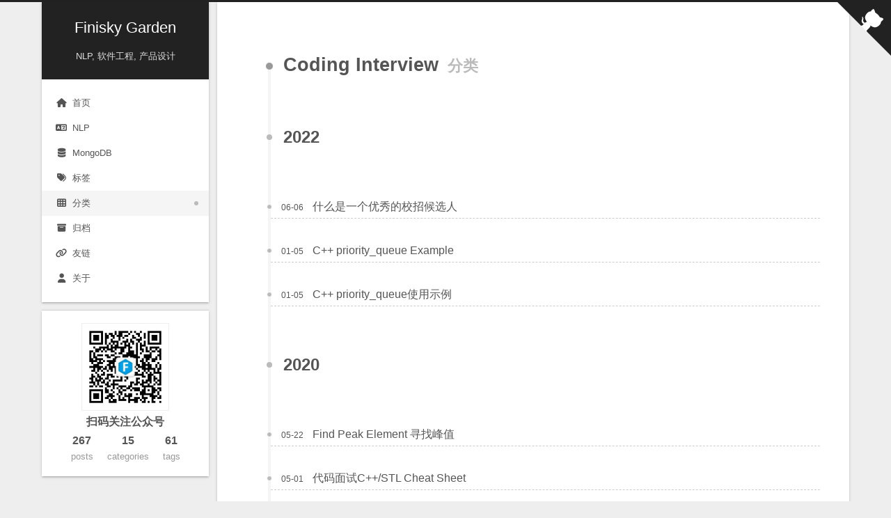

--- FILE ---
content_type: text/html; charset=utf-8
request_url: https://finisky.github.io/categories/Coding-Interview/index.html
body_size: 5314
content:
<!DOCTYPE html>
<html lang="zh-CN">
<head><!-- hexo injector head_begin start --><!-- Google tag (gtag.js) --> <script async src="https://www.googletagmanager.com/gtag/js?id=G-K4DEGPDYSW"></script> <script> window.dataLayer = window.dataLayer || []; function gtag(){dataLayer.push(arguments);} gtag("js", new Date()); gtag("config", "G-K4DEGPDYSW"); </script><!-- hexo injector head_begin end -->
  <meta charset="UTF-8">
<meta name="viewport" content="width=device-width">
<meta name="theme-color" content="#222"><meta name="generator" content="Hexo 5.4.2">

  <link rel="apple-touch-icon" sizes="180x180" href="/images/logo.png">
  <link rel="icon" type="image/png" sizes="32x32" href="/images/logo.png">
  <link rel="icon" type="image/png" sizes="16x16" href="/images/logo.png">
  <link rel="mask-icon" href="/images/logo.png" color="#222">
  <meta name="google-site-verification" content="oFhcvcGsjsTY5AFUaI-ezbn7-bel9NrdUNpeQfwZSwI">
  <meta name="msvalidate.01" content="F8E2F274161B653649F8818FD127CE87">
  <meta name="yandex-verification" content="ff1f79abcbf80d7e">
  <meta name="baidu-site-verification" content="code-nNL5JO7sPl">

<link rel="stylesheet" href="/css/main.css">



<link rel="stylesheet" href="https://cdnjs.cloudflare.com/ajax/libs/font-awesome/6.2.1/css/all.min.css" integrity="sha256-Z1K5uhUaJXA7Ll0XrZ/0JhX4lAtZFpT6jkKrEDT0drU=" crossorigin="anonymous">

<script class="next-config" data-name="main" type="application/json">{"hostname":"finisky.github.io","root":"/","images":"/images","scheme":"Gemini","darkmode":false,"version":"8.14.1","exturl":false,"sidebar":{"position":"left","display":"post","padding":18,"offset":12},"copycode":{"enable":true,"style":null},"bookmark":{"enable":false,"color":"#222","save":"auto"},"mediumzoom":false,"lazyload":false,"pangu":false,"comments":{"style":"tabs","active":null,"storage":true,"lazyload":false,"nav":null},"stickytabs":false,"motion":{"enable":false,"async":false,"transition":{"menu_item":"fadeInDown","post_block":"fadeIn","post_header":"fadeInDown","post_body":"fadeInDown","coll_header":"fadeInLeft","sidebar":"fadeInUp"}},"prism":false,"i18n":{"placeholder":"Searching...","empty":"We didn't find any results for the search: ${query}","hits_time":"${hits} results found in ${time} ms","hits":"${hits} results found"}}</script><script src="/js/config.js"></script>

    <meta name="description" content="互联网那些事儿：NLP, 软件工程, 产品设计">
<meta property="og:type" content="website">
<meta property="og:title" content="Finisky Garden">
<meta property="og:url" content="https://finisky.github.io/categories/Coding-Interview/index.html">
<meta property="og:site_name" content="Finisky Garden">
<meta property="og:description" content="互联网那些事儿：NLP, 软件工程, 产品设计">
<meta property="og:locale" content="zh_CN">
<meta property="article:author" content="finisky">
<meta property="article:tag" content="NLP, 机器学习, 软件工程, 系统设计, 互联网, 产品设计, Machine Learning, Product Design, Software Engineerning">
<meta name="twitter:card" content="summary">


<link rel="canonical" href="https://finisky.github.io/categories/Coding-Interview/">



<script class="next-config" data-name="page" type="application/json">{"sidebar":"","isHome":false,"isPost":false,"lang":"zh-CN","comments":"","permalink":"","path":"categories/Coding-Interview/index.html","title":""}</script>

<script class="next-config" data-name="calendar" type="application/json">""</script>
<title>分类: Coding Interview | Finisky Garden</title>
  







<link rel="dns-prefetch" href="https://comments.finisky.eu.org">
  <noscript>
    <link rel="stylesheet" href="/css/noscript.css">
  </noscript>
<!-- hexo injector head_end start --><script type="text/javascript"> function downloadJsAtOnload() { setTimeout(function downloadJs() { var element = document.createElement("script"); element.setAttribute("data-ad-client", "ca-pub-2660281922577700"); element.async = true; element.src = "https://pagead2.googlesyndication.com/pagead/js/adsbygoogle.js"; document.body.appendChild(element); }, 5000); }; if (window.addEventListener) window.addEventListener("load", downloadJsAtOnload, false); else if (window.attachEvent) window.attachEvent("onload", downloadJsAtOnload); else window.onload = downloadJsAtOnload; </script><!-- hexo injector head_end end --><link rel="alternate" href="/atom.xml" title="Finisky Garden" type="application/atom+xml">
</head>

<body itemscope itemtype="http://schema.org/WebPage">
  <div class="headband"></div>

  <main class="main">
    <div class="column">
      <header class="header" itemscope itemtype="http://schema.org/WPHeader"><div class="site-brand-container">
  <div class="site-nav-toggle">
    <div class="toggle" aria-label="切换导航栏" role="button">
        <span class="toggle-line"></span>
        <span class="toggle-line"></span>
        <span class="toggle-line"></span>
    </div>
  </div>

  <div class="site-meta">

    <a href="/" class="brand" rel="start">
      <i class="logo-line"></i>
      <p class="site-title">Finisky Garden</p>
      <i class="logo-line"></i>
    </a>
      <p class="site-subtitle" itemprop="description">NLP, 软件工程, 产品设计</p>
  </div>

  <div class="site-nav-right">
    <div class="toggle popup-trigger" aria-label="搜索" role="button">
    </div>
  </div>
</div>



<nav class="site-nav">
  <ul class="main-menu menu"><li class="menu-item menu-item-首页"><a href="/" rel="section"><i class="fa fa-home fa-fw"></i>首页</a></li><li class="menu-item menu-item-nlp"><a href="/tags/NLP/" rel="section"><i class="fa fa-language fa-fw"></i>NLP</a></li><li class="menu-item menu-item-mongodb"><a href="/categories/MongoDB/" rel="section"><i class="fas fa-database fa-fw"></i>MongoDB</a></li><li class="menu-item menu-item-标签"><a href="/tags/" rel="section"><i class="fa fa-tags fa-fw"></i>标签</a></li><li class="menu-item menu-item-分类"><a href="/categories/" rel="section"><i class="fa fa-th fa-fw"></i>分类</a></li><li class="menu-item menu-item-归档"><a href="/archives/" rel="section"><i class="fa fa-archive fa-fw"></i>归档</a></li><li class="menu-item menu-item-友链"><a href="/links/" rel="section"><i class="fas fa-link fa-fw"></i>友链</a></li><li class="menu-item menu-item-关于"><a href="/about/" rel="section"><i class="fa fa-user fa-fw"></i>关于</a></li>
  </ul>
</nav>




</header>
        
  
  <aside class="sidebar">

    <div class="sidebar-inner sidebar-overview-active">
      <ul class="sidebar-nav">
        <li class="sidebar-nav-toc">
          文章目录
        </li>
        <li class="sidebar-nav-overview">
          站点概览
        </li>
      </ul>

      <div class="sidebar-panel-container">
        <!--noindex-->
        <div class="post-toc-wrap sidebar-panel">
        </div>
        <!--/noindex-->

        <div class="site-overview-wrap sidebar-panel">
          <div class="site-author animated" itemprop="author" itemscope itemtype="http://schema.org/Person">
    <img class="site-author-image" itemprop="image" alt="finisky"
      src="/images/qrcode.jpg">
  <p class="site-author-name" itemprop="name">扫码关注公众号</p>
</div>
<div class="site-state-wrap animated">
  <nav class="site-state">
      <div class="site-state-item site-state-posts">
        <a href="/archives/">
          <span class="site-state-item-count">267</span>
          <span class="site-state-item-name">posts</span>
        </a>
      </div>
      <div class="site-state-item site-state-categories">
          <a href="/categories/">
        <span class="site-state-item-count">15</span>
        <span class="site-state-item-name">categories</span></a>
      </div>
      <div class="site-state-item site-state-tags">
          <a href="/tags/">
        <span class="site-state-item-count">61</span>
        <span class="site-state-item-name">tags</span></a>
      </div>
  </nav>
</div>

        </div>
      </div>
    </div>

    
  </aside>


    </div>

    <div class="main-inner category posts-collapse">


  
  
  
  <div class="post-block">
    <div class="post-content">
      <div class="collection-title">
        <h1 class="collection-header">Coding Interview
          <small>分类</small>
        </h1>
      </div>

      
    <div class="collection-year">
      <span class="collection-header">2022</span>
    </div>

  <article itemscope itemtype="http://schema.org/Article">
    <header class="post-header">
      <div class="post-meta-container">
        <time itemprop="dateCreated"
              datetime="2022-06-06T23:30:35+08:00"
              content="2022-06-06">
          06-06
        </time>
      </div>

      <div class="post-title">
          <a class="post-title-link" href="/goodcampushire/" itemprop="url">
            <span itemprop="name">什么是一个优秀的校招候选人</span>
          </a>
      </div>

      
    </header>
  </article>

  <article itemscope itemtype="http://schema.org/Article">
    <header class="post-header">
      <div class="post-meta-container">
        <time itemprop="dateCreated"
              datetime="2022-01-05T01:15:36+08:00"
              content="2022-01-05">
          01-05
        </time>
      </div>

      <div class="post-title">
          <a class="post-title-link" href="/priorityqueueexample.en/" itemprop="url">
            <span itemprop="name">C++ priority_queue Example</span>
          </a>
      </div>

      
    </header>
  </article>

  <article itemscope itemtype="http://schema.org/Article">
    <header class="post-header">
      <div class="post-meta-container">
        <time itemprop="dateCreated"
              datetime="2022-01-05T00:45:40+08:00"
              content="2022-01-05">
          01-05
        </time>
      </div>

      <div class="post-title">
          <a class="post-title-link" href="/priorityqueueexample/" itemprop="url">
            <span itemprop="name">C++ priority_queue使用示例</span>
          </a>
      </div>

      
    </header>
  </article>
    <div class="collection-year">
      <span class="collection-header">2020</span>
    </div>

  <article itemscope itemtype="http://schema.org/Article">
    <header class="post-header">
      <div class="post-meta-container">
        <time itemprop="dateCreated"
              datetime="2020-05-22T14:31:43+08:00"
              content="2020-05-22">
          05-22
        </time>
      </div>

      <div class="post-title">
          <a class="post-title-link" href="/2020/05/22/findpeakelement/" itemprop="url">
            <span itemprop="name">Find Peak Element 寻找峰值</span>
          </a>
      </div>

      
    </header>
  </article>

  <article itemscope itemtype="http://schema.org/Article">
    <header class="post-header">
      <div class="post-meta-container">
        <time itemprop="dateCreated"
              datetime="2020-05-01T20:27:09+08:00"
              content="2020-05-01">
          05-01
        </time>
      </div>

      <div class="post-title">
          <a class="post-title-link" href="/2020/05/01/codinginterviewcppcheatsheet/" itemprop="url">
            <span itemprop="name">代码面试C++/STL Cheat Sheet</span>
          </a>
      </div>

      
    </header>
  </article>

  <article itemscope itemtype="http://schema.org/Article">
    <header class="post-header">
      <div class="post-meta-container">
        <time itemprop="dateCreated"
              datetime="2020-02-23T19:51:48+08:00"
              content="2020-02-23">
          02-23
        </time>
      </div>

      <div class="post-title">
          <a class="post-title-link" href="/2020/02/23/cleanquicksort/" itemprop="url">
            <span itemprop="name">快速排序简洁实现</span>
          </a>
      </div>

      
    </header>
  </article>

    </div>
  </div>
  
  
  

</div>
  </main>

  <footer class="footer">
    <div class="footer-inner">


<div class="copyright">
  &copy; 
  <span itemprop="copyrightYear">2025</span>
  <span class="with-love">
    <i class="fa fa-heart"></i>
  </span>
  <span class="author" itemprop="copyrightHolder">finisky</span>
</div><div><span class="post-meta-item-icon"><i class="far fa-eye"></i></span><span><a href="https://finicounter.eu.org/" target="_blank">Total Views</a>:</span><span id="finicount_views" style="display:inline;padding-left:5px;"></span><div> <script async src="//finicounter.eu.org/finicounter.js"></script>

    </div>
  </footer>

  
  <div class="back-to-top" role="button" aria-label="Back to top">
    <i class="fa fa-arrow-up fa-lg"></i>
    <span>0%</span>
  </div>

  <a href="https://github.com/finisky" class="github-corner" title="Follow me on GitHub" aria-label="Follow me on GitHub" rel="noopener" target="_blank"><svg width="80" height="80" viewBox="0 0 250 250" aria-hidden="true"><path d="M0,0 L115,115 L130,115 L142,142 L250,250 L250,0 Z"></path><path d="M128.3,109.0 C113.8,99.7 119.0,89.6 119.0,89.6 C122.0,82.7 120.5,78.6 120.5,78.6 C119.2,72.0 123.4,76.3 123.4,76.3 C127.3,80.9 125.5,87.3 125.5,87.3 C122.9,97.6 130.6,101.9 134.4,103.2" fill="currentColor" style="transform-origin: 130px 106px;" class="octo-arm"></path><path d="M115.0,115.0 C114.9,115.1 118.7,116.5 119.8,115.4 L133.7,101.6 C136.9,99.2 139.9,98.4 142.2,98.6 C133.8,88.0 127.5,74.4 143.8,58.0 C148.5,53.4 154.0,51.2 159.7,51.0 C160.3,49.4 163.2,43.6 171.4,40.1 C171.4,40.1 176.1,42.5 178.8,56.2 C183.1,58.6 187.2,61.8 190.9,65.4 C194.5,69.0 197.7,73.2 200.1,77.6 C213.8,80.2 216.3,84.9 216.3,84.9 C212.7,93.1 206.9,96.0 205.4,96.6 C205.1,102.4 203.0,107.8 198.3,112.5 C181.9,128.9 168.3,122.5 157.7,114.1 C157.9,116.9 156.7,120.9 152.7,124.9 L141.0,136.5 C139.8,137.7 141.6,141.9 141.8,141.8 Z" fill="currentColor" class="octo-body"></path></svg></a>

<noscript>
  <div class="noscript-warning">Theme NexT works best with JavaScript enabled</div>
</noscript>


  
  <script src="https://cdnjs.cloudflare.com/ajax/libs/animejs/3.2.1/anime.min.js" integrity="sha256-XL2inqUJaslATFnHdJOi9GfQ60on8Wx1C2H8DYiN1xY=" crossorigin="anonymous"></script>
<script src="/js/comments.js"></script><script src="/js/utils.js"></script><script src="/js/next-boot.js"></script>

  




  




  

  <script class="next-config" data-name="enableMath" type="application/json">false</script><script class="next-config" data-name="mathjax" type="application/json">{"enable":true,"tags":"none","js":{"url":"https://cdnjs.cloudflare.com/ajax/libs/mathjax/3.2.2/es5/tex-mml-chtml.js","integrity":"sha256-MASABpB4tYktI2Oitl4t+78w/lyA+D7b/s9GEP0JOGI="}}</script>
<script src="/js/third-party/math/mathjax.js"></script>


<script class="next-config" data-name="waline" type="application/json">{"lang":"en","enable":true,"serverURL":"https://comments.finisky.eu.org","cssUrl":"https://unpkg.com/@waline/client@v2/dist/waline.css","commentCount":true,"pageview":true,"pageSize":10,"el":"#waline","comment":true,"libUrl":"//unpkg.com/@waline/client@v2/dist/waline.js","path":"/categories/Coding-Interview/"}</script>
<link rel="stylesheet" href="https://unpkg.com/@waline/client@v2/dist/waline.css">
<script>
document.addEventListener('page:loaded', () => {
  NexT.utils.loadComments(CONFIG.waline.el).then(() =>
    NexT.utils.getScript(CONFIG.waline.libUrl, { condition: window.Waline })
  ).then(() => 
    Waline.init(Object.assign({}, CONFIG.waline,{ el: document.querySelector(CONFIG.waline.el) }))
  );
});
</script>


        <style>
            [bg-lazy] {
                background-image: none !important;
                background-color: #eee !important;
            }
        </style>
        <script>
            window.imageLazyLoadSetting = {
                isSPA: false,
                preloadRatio: 1,
                processImages: null,
            };
        </script><script>window.addEventListener("load",function(){var t=/\.(gif|jpg|jpeg|tiff|png)$/i,r=/^data:image\/[a-z]+;base64,/;Array.prototype.slice.call(document.querySelectorAll("img[data-original]")).forEach(function(a){var e=a.parentNode;"A"===e.tagName&&(e.href.match(t)||e.href.match(r))&&(e.href=a.dataset.original)})});</script><script>!function(r){r.imageLazyLoadSetting.processImages=t;var e=r.imageLazyLoadSetting.isSPA,n=r.imageLazyLoadSetting.preloadRatio||1,c=a();function a(){var t=Array.prototype.slice.call(document.querySelectorAll("img[data-original]")),e=Array.prototype.slice.call(document.querySelectorAll("[bg-lazy]"));return t.concat(e)}function t(){e&&(c=a());for(var t,o=0;o<c.length;o++)0<=(t=(t=c[o]).getBoundingClientRect()).bottom&&0<=t.left&&t.top<=(r.innerHeight*n||document.documentElement.clientHeight*n)&&function(){var t,e,n,a,i=c[o];e=function(){c=c.filter(function(t){return i!==t}),r.imageLazyLoadSetting.onImageLoaded&&r.imageLazyLoadSetting.onImageLoaded(i)},(t=i).hasAttribute("bg-lazy")?(t.removeAttribute("bg-lazy"),e&&e()):(n=new Image,a=t.getAttribute("data-original"),n.onload=function(){t.src=a,t.removeAttribute("data-original"),e&&e()},t.src!==a&&(n.src=a))}()}function i(){clearTimeout(t.tId),t.tId=setTimeout(t,500)}t(),document.addEventListener("scroll",i),r.addEventListener("resize",i),r.addEventListener("orientationchange",i)}(this);</script></body>
</html>
